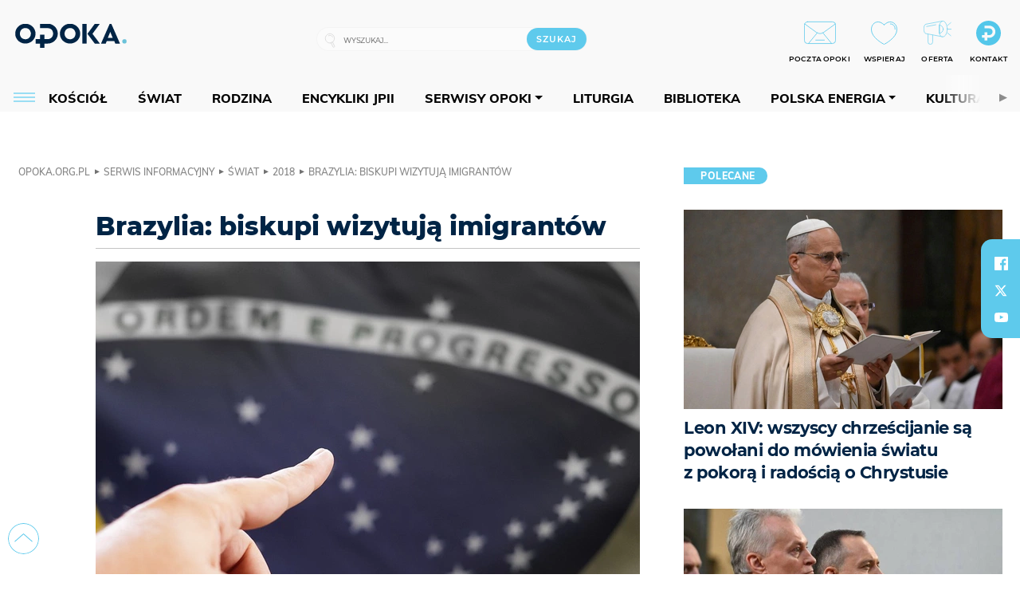

--- FILE ---
content_type: text/html; charset=utf-8
request_url: https://www.google.com/recaptcha/api2/anchor?ar=1&k=6LcwOuwUAAAAAKq9wIGoW2B5ey8UAQjuipIUAvZT&co=aHR0cHM6Ly9vcG9rYS5vcmcucGw6NDQz&hl=en&v=PoyoqOPhxBO7pBk68S4YbpHZ&size=invisible&anchor-ms=20000&execute-ms=30000&cb=1jdpcyvlkwyw
body_size: 48806
content:
<!DOCTYPE HTML><html dir="ltr" lang="en"><head><meta http-equiv="Content-Type" content="text/html; charset=UTF-8">
<meta http-equiv="X-UA-Compatible" content="IE=edge">
<title>reCAPTCHA</title>
<style type="text/css">
/* cyrillic-ext */
@font-face {
  font-family: 'Roboto';
  font-style: normal;
  font-weight: 400;
  font-stretch: 100%;
  src: url(//fonts.gstatic.com/s/roboto/v48/KFO7CnqEu92Fr1ME7kSn66aGLdTylUAMa3GUBHMdazTgWw.woff2) format('woff2');
  unicode-range: U+0460-052F, U+1C80-1C8A, U+20B4, U+2DE0-2DFF, U+A640-A69F, U+FE2E-FE2F;
}
/* cyrillic */
@font-face {
  font-family: 'Roboto';
  font-style: normal;
  font-weight: 400;
  font-stretch: 100%;
  src: url(//fonts.gstatic.com/s/roboto/v48/KFO7CnqEu92Fr1ME7kSn66aGLdTylUAMa3iUBHMdazTgWw.woff2) format('woff2');
  unicode-range: U+0301, U+0400-045F, U+0490-0491, U+04B0-04B1, U+2116;
}
/* greek-ext */
@font-face {
  font-family: 'Roboto';
  font-style: normal;
  font-weight: 400;
  font-stretch: 100%;
  src: url(//fonts.gstatic.com/s/roboto/v48/KFO7CnqEu92Fr1ME7kSn66aGLdTylUAMa3CUBHMdazTgWw.woff2) format('woff2');
  unicode-range: U+1F00-1FFF;
}
/* greek */
@font-face {
  font-family: 'Roboto';
  font-style: normal;
  font-weight: 400;
  font-stretch: 100%;
  src: url(//fonts.gstatic.com/s/roboto/v48/KFO7CnqEu92Fr1ME7kSn66aGLdTylUAMa3-UBHMdazTgWw.woff2) format('woff2');
  unicode-range: U+0370-0377, U+037A-037F, U+0384-038A, U+038C, U+038E-03A1, U+03A3-03FF;
}
/* math */
@font-face {
  font-family: 'Roboto';
  font-style: normal;
  font-weight: 400;
  font-stretch: 100%;
  src: url(//fonts.gstatic.com/s/roboto/v48/KFO7CnqEu92Fr1ME7kSn66aGLdTylUAMawCUBHMdazTgWw.woff2) format('woff2');
  unicode-range: U+0302-0303, U+0305, U+0307-0308, U+0310, U+0312, U+0315, U+031A, U+0326-0327, U+032C, U+032F-0330, U+0332-0333, U+0338, U+033A, U+0346, U+034D, U+0391-03A1, U+03A3-03A9, U+03B1-03C9, U+03D1, U+03D5-03D6, U+03F0-03F1, U+03F4-03F5, U+2016-2017, U+2034-2038, U+203C, U+2040, U+2043, U+2047, U+2050, U+2057, U+205F, U+2070-2071, U+2074-208E, U+2090-209C, U+20D0-20DC, U+20E1, U+20E5-20EF, U+2100-2112, U+2114-2115, U+2117-2121, U+2123-214F, U+2190, U+2192, U+2194-21AE, U+21B0-21E5, U+21F1-21F2, U+21F4-2211, U+2213-2214, U+2216-22FF, U+2308-230B, U+2310, U+2319, U+231C-2321, U+2336-237A, U+237C, U+2395, U+239B-23B7, U+23D0, U+23DC-23E1, U+2474-2475, U+25AF, U+25B3, U+25B7, U+25BD, U+25C1, U+25CA, U+25CC, U+25FB, U+266D-266F, U+27C0-27FF, U+2900-2AFF, U+2B0E-2B11, U+2B30-2B4C, U+2BFE, U+3030, U+FF5B, U+FF5D, U+1D400-1D7FF, U+1EE00-1EEFF;
}
/* symbols */
@font-face {
  font-family: 'Roboto';
  font-style: normal;
  font-weight: 400;
  font-stretch: 100%;
  src: url(//fonts.gstatic.com/s/roboto/v48/KFO7CnqEu92Fr1ME7kSn66aGLdTylUAMaxKUBHMdazTgWw.woff2) format('woff2');
  unicode-range: U+0001-000C, U+000E-001F, U+007F-009F, U+20DD-20E0, U+20E2-20E4, U+2150-218F, U+2190, U+2192, U+2194-2199, U+21AF, U+21E6-21F0, U+21F3, U+2218-2219, U+2299, U+22C4-22C6, U+2300-243F, U+2440-244A, U+2460-24FF, U+25A0-27BF, U+2800-28FF, U+2921-2922, U+2981, U+29BF, U+29EB, U+2B00-2BFF, U+4DC0-4DFF, U+FFF9-FFFB, U+10140-1018E, U+10190-1019C, U+101A0, U+101D0-101FD, U+102E0-102FB, U+10E60-10E7E, U+1D2C0-1D2D3, U+1D2E0-1D37F, U+1F000-1F0FF, U+1F100-1F1AD, U+1F1E6-1F1FF, U+1F30D-1F30F, U+1F315, U+1F31C, U+1F31E, U+1F320-1F32C, U+1F336, U+1F378, U+1F37D, U+1F382, U+1F393-1F39F, U+1F3A7-1F3A8, U+1F3AC-1F3AF, U+1F3C2, U+1F3C4-1F3C6, U+1F3CA-1F3CE, U+1F3D4-1F3E0, U+1F3ED, U+1F3F1-1F3F3, U+1F3F5-1F3F7, U+1F408, U+1F415, U+1F41F, U+1F426, U+1F43F, U+1F441-1F442, U+1F444, U+1F446-1F449, U+1F44C-1F44E, U+1F453, U+1F46A, U+1F47D, U+1F4A3, U+1F4B0, U+1F4B3, U+1F4B9, U+1F4BB, U+1F4BF, U+1F4C8-1F4CB, U+1F4D6, U+1F4DA, U+1F4DF, U+1F4E3-1F4E6, U+1F4EA-1F4ED, U+1F4F7, U+1F4F9-1F4FB, U+1F4FD-1F4FE, U+1F503, U+1F507-1F50B, U+1F50D, U+1F512-1F513, U+1F53E-1F54A, U+1F54F-1F5FA, U+1F610, U+1F650-1F67F, U+1F687, U+1F68D, U+1F691, U+1F694, U+1F698, U+1F6AD, U+1F6B2, U+1F6B9-1F6BA, U+1F6BC, U+1F6C6-1F6CF, U+1F6D3-1F6D7, U+1F6E0-1F6EA, U+1F6F0-1F6F3, U+1F6F7-1F6FC, U+1F700-1F7FF, U+1F800-1F80B, U+1F810-1F847, U+1F850-1F859, U+1F860-1F887, U+1F890-1F8AD, U+1F8B0-1F8BB, U+1F8C0-1F8C1, U+1F900-1F90B, U+1F93B, U+1F946, U+1F984, U+1F996, U+1F9E9, U+1FA00-1FA6F, U+1FA70-1FA7C, U+1FA80-1FA89, U+1FA8F-1FAC6, U+1FACE-1FADC, U+1FADF-1FAE9, U+1FAF0-1FAF8, U+1FB00-1FBFF;
}
/* vietnamese */
@font-face {
  font-family: 'Roboto';
  font-style: normal;
  font-weight: 400;
  font-stretch: 100%;
  src: url(//fonts.gstatic.com/s/roboto/v48/KFO7CnqEu92Fr1ME7kSn66aGLdTylUAMa3OUBHMdazTgWw.woff2) format('woff2');
  unicode-range: U+0102-0103, U+0110-0111, U+0128-0129, U+0168-0169, U+01A0-01A1, U+01AF-01B0, U+0300-0301, U+0303-0304, U+0308-0309, U+0323, U+0329, U+1EA0-1EF9, U+20AB;
}
/* latin-ext */
@font-face {
  font-family: 'Roboto';
  font-style: normal;
  font-weight: 400;
  font-stretch: 100%;
  src: url(//fonts.gstatic.com/s/roboto/v48/KFO7CnqEu92Fr1ME7kSn66aGLdTylUAMa3KUBHMdazTgWw.woff2) format('woff2');
  unicode-range: U+0100-02BA, U+02BD-02C5, U+02C7-02CC, U+02CE-02D7, U+02DD-02FF, U+0304, U+0308, U+0329, U+1D00-1DBF, U+1E00-1E9F, U+1EF2-1EFF, U+2020, U+20A0-20AB, U+20AD-20C0, U+2113, U+2C60-2C7F, U+A720-A7FF;
}
/* latin */
@font-face {
  font-family: 'Roboto';
  font-style: normal;
  font-weight: 400;
  font-stretch: 100%;
  src: url(//fonts.gstatic.com/s/roboto/v48/KFO7CnqEu92Fr1ME7kSn66aGLdTylUAMa3yUBHMdazQ.woff2) format('woff2');
  unicode-range: U+0000-00FF, U+0131, U+0152-0153, U+02BB-02BC, U+02C6, U+02DA, U+02DC, U+0304, U+0308, U+0329, U+2000-206F, U+20AC, U+2122, U+2191, U+2193, U+2212, U+2215, U+FEFF, U+FFFD;
}
/* cyrillic-ext */
@font-face {
  font-family: 'Roboto';
  font-style: normal;
  font-weight: 500;
  font-stretch: 100%;
  src: url(//fonts.gstatic.com/s/roboto/v48/KFO7CnqEu92Fr1ME7kSn66aGLdTylUAMa3GUBHMdazTgWw.woff2) format('woff2');
  unicode-range: U+0460-052F, U+1C80-1C8A, U+20B4, U+2DE0-2DFF, U+A640-A69F, U+FE2E-FE2F;
}
/* cyrillic */
@font-face {
  font-family: 'Roboto';
  font-style: normal;
  font-weight: 500;
  font-stretch: 100%;
  src: url(//fonts.gstatic.com/s/roboto/v48/KFO7CnqEu92Fr1ME7kSn66aGLdTylUAMa3iUBHMdazTgWw.woff2) format('woff2');
  unicode-range: U+0301, U+0400-045F, U+0490-0491, U+04B0-04B1, U+2116;
}
/* greek-ext */
@font-face {
  font-family: 'Roboto';
  font-style: normal;
  font-weight: 500;
  font-stretch: 100%;
  src: url(//fonts.gstatic.com/s/roboto/v48/KFO7CnqEu92Fr1ME7kSn66aGLdTylUAMa3CUBHMdazTgWw.woff2) format('woff2');
  unicode-range: U+1F00-1FFF;
}
/* greek */
@font-face {
  font-family: 'Roboto';
  font-style: normal;
  font-weight: 500;
  font-stretch: 100%;
  src: url(//fonts.gstatic.com/s/roboto/v48/KFO7CnqEu92Fr1ME7kSn66aGLdTylUAMa3-UBHMdazTgWw.woff2) format('woff2');
  unicode-range: U+0370-0377, U+037A-037F, U+0384-038A, U+038C, U+038E-03A1, U+03A3-03FF;
}
/* math */
@font-face {
  font-family: 'Roboto';
  font-style: normal;
  font-weight: 500;
  font-stretch: 100%;
  src: url(//fonts.gstatic.com/s/roboto/v48/KFO7CnqEu92Fr1ME7kSn66aGLdTylUAMawCUBHMdazTgWw.woff2) format('woff2');
  unicode-range: U+0302-0303, U+0305, U+0307-0308, U+0310, U+0312, U+0315, U+031A, U+0326-0327, U+032C, U+032F-0330, U+0332-0333, U+0338, U+033A, U+0346, U+034D, U+0391-03A1, U+03A3-03A9, U+03B1-03C9, U+03D1, U+03D5-03D6, U+03F0-03F1, U+03F4-03F5, U+2016-2017, U+2034-2038, U+203C, U+2040, U+2043, U+2047, U+2050, U+2057, U+205F, U+2070-2071, U+2074-208E, U+2090-209C, U+20D0-20DC, U+20E1, U+20E5-20EF, U+2100-2112, U+2114-2115, U+2117-2121, U+2123-214F, U+2190, U+2192, U+2194-21AE, U+21B0-21E5, U+21F1-21F2, U+21F4-2211, U+2213-2214, U+2216-22FF, U+2308-230B, U+2310, U+2319, U+231C-2321, U+2336-237A, U+237C, U+2395, U+239B-23B7, U+23D0, U+23DC-23E1, U+2474-2475, U+25AF, U+25B3, U+25B7, U+25BD, U+25C1, U+25CA, U+25CC, U+25FB, U+266D-266F, U+27C0-27FF, U+2900-2AFF, U+2B0E-2B11, U+2B30-2B4C, U+2BFE, U+3030, U+FF5B, U+FF5D, U+1D400-1D7FF, U+1EE00-1EEFF;
}
/* symbols */
@font-face {
  font-family: 'Roboto';
  font-style: normal;
  font-weight: 500;
  font-stretch: 100%;
  src: url(//fonts.gstatic.com/s/roboto/v48/KFO7CnqEu92Fr1ME7kSn66aGLdTylUAMaxKUBHMdazTgWw.woff2) format('woff2');
  unicode-range: U+0001-000C, U+000E-001F, U+007F-009F, U+20DD-20E0, U+20E2-20E4, U+2150-218F, U+2190, U+2192, U+2194-2199, U+21AF, U+21E6-21F0, U+21F3, U+2218-2219, U+2299, U+22C4-22C6, U+2300-243F, U+2440-244A, U+2460-24FF, U+25A0-27BF, U+2800-28FF, U+2921-2922, U+2981, U+29BF, U+29EB, U+2B00-2BFF, U+4DC0-4DFF, U+FFF9-FFFB, U+10140-1018E, U+10190-1019C, U+101A0, U+101D0-101FD, U+102E0-102FB, U+10E60-10E7E, U+1D2C0-1D2D3, U+1D2E0-1D37F, U+1F000-1F0FF, U+1F100-1F1AD, U+1F1E6-1F1FF, U+1F30D-1F30F, U+1F315, U+1F31C, U+1F31E, U+1F320-1F32C, U+1F336, U+1F378, U+1F37D, U+1F382, U+1F393-1F39F, U+1F3A7-1F3A8, U+1F3AC-1F3AF, U+1F3C2, U+1F3C4-1F3C6, U+1F3CA-1F3CE, U+1F3D4-1F3E0, U+1F3ED, U+1F3F1-1F3F3, U+1F3F5-1F3F7, U+1F408, U+1F415, U+1F41F, U+1F426, U+1F43F, U+1F441-1F442, U+1F444, U+1F446-1F449, U+1F44C-1F44E, U+1F453, U+1F46A, U+1F47D, U+1F4A3, U+1F4B0, U+1F4B3, U+1F4B9, U+1F4BB, U+1F4BF, U+1F4C8-1F4CB, U+1F4D6, U+1F4DA, U+1F4DF, U+1F4E3-1F4E6, U+1F4EA-1F4ED, U+1F4F7, U+1F4F9-1F4FB, U+1F4FD-1F4FE, U+1F503, U+1F507-1F50B, U+1F50D, U+1F512-1F513, U+1F53E-1F54A, U+1F54F-1F5FA, U+1F610, U+1F650-1F67F, U+1F687, U+1F68D, U+1F691, U+1F694, U+1F698, U+1F6AD, U+1F6B2, U+1F6B9-1F6BA, U+1F6BC, U+1F6C6-1F6CF, U+1F6D3-1F6D7, U+1F6E0-1F6EA, U+1F6F0-1F6F3, U+1F6F7-1F6FC, U+1F700-1F7FF, U+1F800-1F80B, U+1F810-1F847, U+1F850-1F859, U+1F860-1F887, U+1F890-1F8AD, U+1F8B0-1F8BB, U+1F8C0-1F8C1, U+1F900-1F90B, U+1F93B, U+1F946, U+1F984, U+1F996, U+1F9E9, U+1FA00-1FA6F, U+1FA70-1FA7C, U+1FA80-1FA89, U+1FA8F-1FAC6, U+1FACE-1FADC, U+1FADF-1FAE9, U+1FAF0-1FAF8, U+1FB00-1FBFF;
}
/* vietnamese */
@font-face {
  font-family: 'Roboto';
  font-style: normal;
  font-weight: 500;
  font-stretch: 100%;
  src: url(//fonts.gstatic.com/s/roboto/v48/KFO7CnqEu92Fr1ME7kSn66aGLdTylUAMa3OUBHMdazTgWw.woff2) format('woff2');
  unicode-range: U+0102-0103, U+0110-0111, U+0128-0129, U+0168-0169, U+01A0-01A1, U+01AF-01B0, U+0300-0301, U+0303-0304, U+0308-0309, U+0323, U+0329, U+1EA0-1EF9, U+20AB;
}
/* latin-ext */
@font-face {
  font-family: 'Roboto';
  font-style: normal;
  font-weight: 500;
  font-stretch: 100%;
  src: url(//fonts.gstatic.com/s/roboto/v48/KFO7CnqEu92Fr1ME7kSn66aGLdTylUAMa3KUBHMdazTgWw.woff2) format('woff2');
  unicode-range: U+0100-02BA, U+02BD-02C5, U+02C7-02CC, U+02CE-02D7, U+02DD-02FF, U+0304, U+0308, U+0329, U+1D00-1DBF, U+1E00-1E9F, U+1EF2-1EFF, U+2020, U+20A0-20AB, U+20AD-20C0, U+2113, U+2C60-2C7F, U+A720-A7FF;
}
/* latin */
@font-face {
  font-family: 'Roboto';
  font-style: normal;
  font-weight: 500;
  font-stretch: 100%;
  src: url(//fonts.gstatic.com/s/roboto/v48/KFO7CnqEu92Fr1ME7kSn66aGLdTylUAMa3yUBHMdazQ.woff2) format('woff2');
  unicode-range: U+0000-00FF, U+0131, U+0152-0153, U+02BB-02BC, U+02C6, U+02DA, U+02DC, U+0304, U+0308, U+0329, U+2000-206F, U+20AC, U+2122, U+2191, U+2193, U+2212, U+2215, U+FEFF, U+FFFD;
}
/* cyrillic-ext */
@font-face {
  font-family: 'Roboto';
  font-style: normal;
  font-weight: 900;
  font-stretch: 100%;
  src: url(//fonts.gstatic.com/s/roboto/v48/KFO7CnqEu92Fr1ME7kSn66aGLdTylUAMa3GUBHMdazTgWw.woff2) format('woff2');
  unicode-range: U+0460-052F, U+1C80-1C8A, U+20B4, U+2DE0-2DFF, U+A640-A69F, U+FE2E-FE2F;
}
/* cyrillic */
@font-face {
  font-family: 'Roboto';
  font-style: normal;
  font-weight: 900;
  font-stretch: 100%;
  src: url(//fonts.gstatic.com/s/roboto/v48/KFO7CnqEu92Fr1ME7kSn66aGLdTylUAMa3iUBHMdazTgWw.woff2) format('woff2');
  unicode-range: U+0301, U+0400-045F, U+0490-0491, U+04B0-04B1, U+2116;
}
/* greek-ext */
@font-face {
  font-family: 'Roboto';
  font-style: normal;
  font-weight: 900;
  font-stretch: 100%;
  src: url(//fonts.gstatic.com/s/roboto/v48/KFO7CnqEu92Fr1ME7kSn66aGLdTylUAMa3CUBHMdazTgWw.woff2) format('woff2');
  unicode-range: U+1F00-1FFF;
}
/* greek */
@font-face {
  font-family: 'Roboto';
  font-style: normal;
  font-weight: 900;
  font-stretch: 100%;
  src: url(//fonts.gstatic.com/s/roboto/v48/KFO7CnqEu92Fr1ME7kSn66aGLdTylUAMa3-UBHMdazTgWw.woff2) format('woff2');
  unicode-range: U+0370-0377, U+037A-037F, U+0384-038A, U+038C, U+038E-03A1, U+03A3-03FF;
}
/* math */
@font-face {
  font-family: 'Roboto';
  font-style: normal;
  font-weight: 900;
  font-stretch: 100%;
  src: url(//fonts.gstatic.com/s/roboto/v48/KFO7CnqEu92Fr1ME7kSn66aGLdTylUAMawCUBHMdazTgWw.woff2) format('woff2');
  unicode-range: U+0302-0303, U+0305, U+0307-0308, U+0310, U+0312, U+0315, U+031A, U+0326-0327, U+032C, U+032F-0330, U+0332-0333, U+0338, U+033A, U+0346, U+034D, U+0391-03A1, U+03A3-03A9, U+03B1-03C9, U+03D1, U+03D5-03D6, U+03F0-03F1, U+03F4-03F5, U+2016-2017, U+2034-2038, U+203C, U+2040, U+2043, U+2047, U+2050, U+2057, U+205F, U+2070-2071, U+2074-208E, U+2090-209C, U+20D0-20DC, U+20E1, U+20E5-20EF, U+2100-2112, U+2114-2115, U+2117-2121, U+2123-214F, U+2190, U+2192, U+2194-21AE, U+21B0-21E5, U+21F1-21F2, U+21F4-2211, U+2213-2214, U+2216-22FF, U+2308-230B, U+2310, U+2319, U+231C-2321, U+2336-237A, U+237C, U+2395, U+239B-23B7, U+23D0, U+23DC-23E1, U+2474-2475, U+25AF, U+25B3, U+25B7, U+25BD, U+25C1, U+25CA, U+25CC, U+25FB, U+266D-266F, U+27C0-27FF, U+2900-2AFF, U+2B0E-2B11, U+2B30-2B4C, U+2BFE, U+3030, U+FF5B, U+FF5D, U+1D400-1D7FF, U+1EE00-1EEFF;
}
/* symbols */
@font-face {
  font-family: 'Roboto';
  font-style: normal;
  font-weight: 900;
  font-stretch: 100%;
  src: url(//fonts.gstatic.com/s/roboto/v48/KFO7CnqEu92Fr1ME7kSn66aGLdTylUAMaxKUBHMdazTgWw.woff2) format('woff2');
  unicode-range: U+0001-000C, U+000E-001F, U+007F-009F, U+20DD-20E0, U+20E2-20E4, U+2150-218F, U+2190, U+2192, U+2194-2199, U+21AF, U+21E6-21F0, U+21F3, U+2218-2219, U+2299, U+22C4-22C6, U+2300-243F, U+2440-244A, U+2460-24FF, U+25A0-27BF, U+2800-28FF, U+2921-2922, U+2981, U+29BF, U+29EB, U+2B00-2BFF, U+4DC0-4DFF, U+FFF9-FFFB, U+10140-1018E, U+10190-1019C, U+101A0, U+101D0-101FD, U+102E0-102FB, U+10E60-10E7E, U+1D2C0-1D2D3, U+1D2E0-1D37F, U+1F000-1F0FF, U+1F100-1F1AD, U+1F1E6-1F1FF, U+1F30D-1F30F, U+1F315, U+1F31C, U+1F31E, U+1F320-1F32C, U+1F336, U+1F378, U+1F37D, U+1F382, U+1F393-1F39F, U+1F3A7-1F3A8, U+1F3AC-1F3AF, U+1F3C2, U+1F3C4-1F3C6, U+1F3CA-1F3CE, U+1F3D4-1F3E0, U+1F3ED, U+1F3F1-1F3F3, U+1F3F5-1F3F7, U+1F408, U+1F415, U+1F41F, U+1F426, U+1F43F, U+1F441-1F442, U+1F444, U+1F446-1F449, U+1F44C-1F44E, U+1F453, U+1F46A, U+1F47D, U+1F4A3, U+1F4B0, U+1F4B3, U+1F4B9, U+1F4BB, U+1F4BF, U+1F4C8-1F4CB, U+1F4D6, U+1F4DA, U+1F4DF, U+1F4E3-1F4E6, U+1F4EA-1F4ED, U+1F4F7, U+1F4F9-1F4FB, U+1F4FD-1F4FE, U+1F503, U+1F507-1F50B, U+1F50D, U+1F512-1F513, U+1F53E-1F54A, U+1F54F-1F5FA, U+1F610, U+1F650-1F67F, U+1F687, U+1F68D, U+1F691, U+1F694, U+1F698, U+1F6AD, U+1F6B2, U+1F6B9-1F6BA, U+1F6BC, U+1F6C6-1F6CF, U+1F6D3-1F6D7, U+1F6E0-1F6EA, U+1F6F0-1F6F3, U+1F6F7-1F6FC, U+1F700-1F7FF, U+1F800-1F80B, U+1F810-1F847, U+1F850-1F859, U+1F860-1F887, U+1F890-1F8AD, U+1F8B0-1F8BB, U+1F8C0-1F8C1, U+1F900-1F90B, U+1F93B, U+1F946, U+1F984, U+1F996, U+1F9E9, U+1FA00-1FA6F, U+1FA70-1FA7C, U+1FA80-1FA89, U+1FA8F-1FAC6, U+1FACE-1FADC, U+1FADF-1FAE9, U+1FAF0-1FAF8, U+1FB00-1FBFF;
}
/* vietnamese */
@font-face {
  font-family: 'Roboto';
  font-style: normal;
  font-weight: 900;
  font-stretch: 100%;
  src: url(//fonts.gstatic.com/s/roboto/v48/KFO7CnqEu92Fr1ME7kSn66aGLdTylUAMa3OUBHMdazTgWw.woff2) format('woff2');
  unicode-range: U+0102-0103, U+0110-0111, U+0128-0129, U+0168-0169, U+01A0-01A1, U+01AF-01B0, U+0300-0301, U+0303-0304, U+0308-0309, U+0323, U+0329, U+1EA0-1EF9, U+20AB;
}
/* latin-ext */
@font-face {
  font-family: 'Roboto';
  font-style: normal;
  font-weight: 900;
  font-stretch: 100%;
  src: url(//fonts.gstatic.com/s/roboto/v48/KFO7CnqEu92Fr1ME7kSn66aGLdTylUAMa3KUBHMdazTgWw.woff2) format('woff2');
  unicode-range: U+0100-02BA, U+02BD-02C5, U+02C7-02CC, U+02CE-02D7, U+02DD-02FF, U+0304, U+0308, U+0329, U+1D00-1DBF, U+1E00-1E9F, U+1EF2-1EFF, U+2020, U+20A0-20AB, U+20AD-20C0, U+2113, U+2C60-2C7F, U+A720-A7FF;
}
/* latin */
@font-face {
  font-family: 'Roboto';
  font-style: normal;
  font-weight: 900;
  font-stretch: 100%;
  src: url(//fonts.gstatic.com/s/roboto/v48/KFO7CnqEu92Fr1ME7kSn66aGLdTylUAMa3yUBHMdazQ.woff2) format('woff2');
  unicode-range: U+0000-00FF, U+0131, U+0152-0153, U+02BB-02BC, U+02C6, U+02DA, U+02DC, U+0304, U+0308, U+0329, U+2000-206F, U+20AC, U+2122, U+2191, U+2193, U+2212, U+2215, U+FEFF, U+FFFD;
}

</style>
<link rel="stylesheet" type="text/css" href="https://www.gstatic.com/recaptcha/releases/PoyoqOPhxBO7pBk68S4YbpHZ/styles__ltr.css">
<script nonce="7zFuyJ_BeQsuhR-n_UHAaQ" type="text/javascript">window['__recaptcha_api'] = 'https://www.google.com/recaptcha/api2/';</script>
<script type="text/javascript" src="https://www.gstatic.com/recaptcha/releases/PoyoqOPhxBO7pBk68S4YbpHZ/recaptcha__en.js" nonce="7zFuyJ_BeQsuhR-n_UHAaQ">
      
    </script></head>
<body><div id="rc-anchor-alert" class="rc-anchor-alert"></div>
<input type="hidden" id="recaptcha-token" value="[base64]">
<script type="text/javascript" nonce="7zFuyJ_BeQsuhR-n_UHAaQ">
      recaptcha.anchor.Main.init("[\x22ainput\x22,[\x22bgdata\x22,\x22\x22,\[base64]/[base64]/[base64]/[base64]/[base64]/[base64]/KGcoTywyNTMsTy5PKSxVRyhPLEMpKTpnKE8sMjUzLEMpLE8pKSxsKSksTykpfSxieT1mdW5jdGlvbihDLE8sdSxsKXtmb3IobD0odT1SKEMpLDApO08+MDtPLS0pbD1sPDw4fFooQyk7ZyhDLHUsbCl9LFVHPWZ1bmN0aW9uKEMsTyl7Qy5pLmxlbmd0aD4xMDQ/[base64]/[base64]/[base64]/[base64]/[base64]/[base64]/[base64]\\u003d\x22,\[base64]\x22,\x22wrhcw7LDo8KYI8KhT8KAYQ7DisKPw6AUAVbCrMOQEH7DiybDpWDCnWwBejHCtwTDuWlNKkBnV8OMWcO/w5J4AXvCuwtiI8KifjVKwrsXw6XDjsK4IsKDwrLCssKPw4NWw7hKMcKmN2/DlcOSUcO3w73DgQnChcOEwpciCsOCBCrCgsOQIHhwGMO8w7rCiSfDqcOEFGIIwofDqk/Cj8OIwqzDg8O1YQbDtMK9wqDCrH/CgEIMw5XDocK3wqoYw7kKwrzChcKjwqbDvVHDoMKNwonDrEhlwrhYw5U1w4nDjsK7XsKRw7UAPMOcW8K0TB/CicKCwrQDw4jCoSPCiAk8RhzCsgsVwpLDtAMlZw/[base64]/CgcOBFHwNw7U0Uyl0QsKuwpPCklRzPcO4w6jCvMKUwo/[base64]/DgcOFwqVjPMOaNcOkBcOnQ8Kzwq0ow4A9NMOFw5oLwrjDimIcBsODQsOoO8KREhPCpsKYKRHCjsKpwp7CoVXCpG0gbsOEworClRIcbAxIwrbCq8OcwrAmw5USwo/CtCA4w5vDncOowqY9IGnDhsKWI1N9L37Du8KRw4MSw7N5GMKgS2jCvUwmQ8Kdw4bDj0dFBF0Ew5DChA12woA8wpjCkWfDmkVrAcKASlbCj8Krwqk/XxvDpjfCkCBUwrHDjMKuacOHw79Dw7rCisKMCWogIMONw7bCusKXVcOLZxrDvVU1S8K6w5/[base64]/[base64]/DrsOAwqwHwp5kwpfCo8O1wqMXB2DCniRMwqh0w4DCqMOdXcKMw6bDlMOpFilAw6oeNsKYGBrDkWJcSlPCq8KrdxrDjMKXw4TDogkFwoTCr8OJwpIJw4vClcOIw7/CrcKeAsKrSnxwfMK9wo8jfV7ChsKywr/CgU/[base64]/wpfCvsOWw5fCryYqEcO2ecO6JVsWGcObUjzDnDzDl8K0d8KZX8Krw67CgMK4AXDClcKmw67DizFfw5DClk41E8ORQThiw4nDswrCocKBw7vCqsK4w40mLsOlwovCo8KtDcOlwoMiwpnDoMK6wpzCmsKYHgFmwodvbyrDu1/Ct1PChz/DrUbCq8OeQi4Yw7jCtVfDg2YodSPCosO8CcOBwqzCrcKlHMONw6/CocOXw7tDImMlYnIec1wYw7nDm8OywqPDkkEIYiIywqLCughHfcOuc0RKe8OWDHsKfC/CrMOKwqoiE3jDhHnDs0XClMOoXcOVw6UdUsOVw4jDk0XCsDfCkA/DhcKqLGswwrlnwqjChHbDvhM+w7FKAQElVsK0IMOGw4fCkcOdUWPCjMK4RcOVwrIYa8Kiw54Sw5XDuDUpR8KvUB9gYsOWwrVJw7jCrAPCl2sDJ17DkcKVwqAowqjCrGHCocKPwpFTw6Z7AiLCgDNGwrHCgsK/MsK9w6RCw6hfVsOoUUgGw7LCnx7DgcORw6w7dGkPQGnCkVTCkyY+wp3DjznCi8OifHXCrMK4aknDkcKrHlxkw4PDtsO5wrzDicOCDGsCRMKBw454JHdXwp0bCMK+WcKbwrNVVMKjCh8PZ8OVEcK8w6DCk8Orw6gvbsK9BhnCosOqDSDCgMKGwqvClF/CqsOQL3ZpScOmw57DsigYw6PCtMKdC8ONwoUBD8KJczLCgcKgwrfCtHvCkyo1w49QUAxIwpTChSdcw6tyw7zCnMKZw6HDkcOsMUlhwpZSwrNBXcKHW1LDgyfCtQQEw5/CgcKFQMKKRWxHwo8TwqLDpjcKbwMgPyp1wrzCvMKLKsO+woLDjsKEdRsPFR1/FUXDgwXDqcO5V1rDl8OFBsK3Y8Ofw6s8w7kawpLCqGZzAsOKw7UMDMO8w4XCgcO8OsOyVRbDtsKydjXCmcO9RcOlw4bDk3XCtcOLw4TClR7CnRTCvAvDpyx2wokLw4FlTcOUwpAIcDNRwqLDlizDg8OXS8OpHjLDj8O/w63CpWtfw70aIcORw7Qqw5wGc8KyXsOrw4gMf3VZHcO1w4gYf8ODw5rCjMOkIMKFHsOmwpPCvkIAHypQw6UrUVvDvAfDv21PwrPDsV1fQcOTw4XCjMKqwrdRw6DCrXNzOcKJC8K9wqF7w7LDpcO9w77CvcK2w7vCtsKwbE7Coj98bMKZI0ElfMORPcK2wp/Dh8OtZlfCt3LCgxnCmRMVwqZIw5U/GsOJwq/Cs28KPXx/w4MpOAR7wo/CoGM0w7Njw7lvwrZoJcOseH4bwo7Dr1nCr8O/wpjCgMOrwoVuGwrCox05wrXClsO1wp0Fwpsfwq7Dmk7DnA/CrcK+RMKHwpRXexJqe8K6QMOWYn1ZeiEFf8OECsOJasO/w6N5IwNIwqfCp8K7bMOWOcOIwp7CrMKxw6bCklTDjVgqccK+fMKiIcOHJMOyK8KmwoYUwpJUwpfDnMONIxRLZMOjw7LCnW/[base64]/w5MjQ8KORT7DmcOhKMOURsKQAcOjJcO8ahvCoMO+NsORw6V/Fx8xwrPCtmjDvD/Do8KKAjfDk0M1wq15CMK1wowbw5lEb8KLAMOgByQjMysgw5www6LDsC3Dn3s3w4LClsKPQwk7WsObwrXCiR8Aw7EDYsOew5nCm8KJwq7Cj0XCkV9gd0smQMKLHsKaUMOOe8Kmwoxlwrlxw7cObcOtw6Z9BcKVWkNQdcO/wq0sw5jCphQWdS5Gw5NHwq/[base64]/CkHxBwqYcdcOkwrIUw6kIw6HCjwRsw7ZAwqzCmUJtPMO+PMOxLjvDkiZ7CcOSwrlgw4PCnQ0Lw4NnwoYlBcK/[base64]/w4dtGcKiFRjDmcKTw6jDmMOHwpXDmidGw6AbYsOvw5XDknbDjsKzH8Kpw6RHwpl8w4tdwqsCTkzDg2A9w6sVd8OKw7h2NMKaQcOBbSl7w63Cqz/[base64]/woHDnwpVwp3CscKBwp8Tw6lPw7LCoHcGKxvCssKQGcKPwrFtw7TDqDbChkAzw5N2w6bCiDPDkSlMF8OpHG3DrsKDDxTDmzc9JcKewo3DpMKSZsKAKUVgw5xTAsOgw67CpcKqw6TCpcKJXloTwpjCgTVeLsKRw6jCuiUwRi/[base64]/CuCTCnUQxwrMPw5TDogLCkMKxbMKRwrPDtMOrwqgwMSZ7w5VmOcKvwp7CvmnCkcKmw4Y6wpbDkcK8w67CpwdGw5LDgH0XYMOObC4hwo7DlcOPwrbDjBlCIsO6C8OQwp5XFMOhbX9uwo9/bMORw6MMw4c1wqTDtRwZw4zCgsKEw7bCnsKxGHtyIcOXKS/DrmPDog9twrrCncKNw7XDrzrDiMOmFyHCnMOewq3CtMOEMxDCrHjCsWs3wp3DmMKhGMKBd8KFw6F/[base64]/w6zDhHLCqkvDuFjDmsKhwr8Jw5TChsKtwolEYzxdPMKgVWMNw5HCoFQuNjkgSsK3QsOgw4nCoTc3wqfDpwp3w6XDh8OLwqRbwrDCr0fCjWnCusKLFsKNN8Ozw7smwppbw7HCjsO1T1ltUR/Cp8KGw7h2w5DCsA4Rw4JhLMK6wqLDicKuNMK4wrXDgcKPw7AOw4pWGU1Hwqk6OAPCowPDmsOwLHTDkxTDsUQbBcOMwq/Co2gdw5HDj8KbIXAowqfCtMODfMK4MgjDlg/CsBANw411QjLDhcOJw7cScHbDoBnDmMOAH0LCvMKcFUVALcKQbS1mw6fCh8OCQUFVw4FPf3k2w6MyWCnCg8Kww6IVBcKYwoXClMKBXlXClsOiw4/[base64]/Dni/[base64]/DrT48wrDClWvDu8KrU8KCw6vDjcKIwrjDuMO/[base64]/Cg1fDg8OyMhhrw5U1w5VPw6XDjcOUBSMwWsKMw6zCkD/[base64]/Ch8KewrHDhCYxM1AcwrnDlTnDjcKSD2XCjAhRwrzDnSnCuwk0w7ZIwoLDssO4woVywq7CvRTCuMOVwrkkUy8IwrcyAsOOw6nCm0vDmk3CsTDCrMO/[base64]/CqjZlIsO4Ty01w6oZw5LDvzXDr8Kmw5Uew7fDssOGYcOUPMKkVsKaSMKwwowNXMO+FHNjIMKWw7bDvsOLwrrCuMK7w4LCh8ObRnFmLG/DlcOxFGVkdAUJXDZFw6XCgcKLHCjCkMOPKUvCt35Qw5c0wqXCscO/[base64]/CuHXCrxLDrsKew5x9DsOrwpJhY8KWE8OtH8O8w6bCvcK6w4cLwq1Tw6jDng4xw4YPwrnDlzFUacOxaMO9w6bDlcOifiM9wqXDqDtKPT1/OzHDncKeesKFYCYXSsOJBMOcw7PCj8OVwpXDr8KtbjbCnsOkYcKywrrDmsKxJl/DrXtxw57DqsKLGnfCtcOkw5nDql3Cr8K9b8OQYsKvMsKZw4LCgsK4esOLwolkw5tHI8OLw6dCwrdLP1dzwp1aw4rDjcKIw6l0wozDs8OAwqRHw4fDrVDDpMOqwr/CsU08ZsOSw5jDiFFHw5pYfcO5w78uJ8KvDAspw7oHOMOoExM0w7EXw7pOwqZfd2JYEgfDh8KJUh/CuwAtw77Dg8OJw5TDskzDnH7CncKfw6k8w4DDjkl7B8Otw5Mlw4XDkTTDrhjDrsOGwrfCnUXCusOqw4DDk2fCkMOPwonCvMKywrHDtFshfsOVw5sKw6LCisONW3fDssOoVmTDqQ7DnR8kwonDrRrDqlXDv8KNT1DCiMKEw70wecKUMikwJS/[base64]/[base64]/DhsOPKMOiwr/[base64]/w7Jyw79yw4XDm8O8w7pAwpd6wojCkcKfHMOIbcKIQXdCdMO8w5/CjsKNacK8w6jDkVTDhcKtUl7Ci8ORIQRUwr1QR8Osd8O5I8OxBsK9wrjDlQtYwqdBw5gIwrcfw5/[base64]/[base64]/CusKgck4XwrDDqMOmwqARw6M/w5HDpRDDvMKMw4ppw5dFw4Jyw5xSEMKzU2DDpcO4w6jDnsOoJsKPw5jDi3UqXMO3c23Dh3BoRcKtdsOpw550YGhJwqtmwofCncOKeXjDlMK+bMOlRsOsw5/Cg2hbRsKuwqpAO1/CiGTCjR7Ds8K/[base64]/ClSrDv0zCn8KEeFTCtMOIJAcXwqTDjcKGwoQyScKgwqNzw48swqgeLwpUd8Kiwopfwq7Crn3Dg8OJCDTCgW7DiMKZwpkWUFRiaA/CgMOzH8KhS8KbfcO5w7BFwpPDl8OoC8OwwpBZEsOOP2vDiSIZwqHCs8OFwppXw5LCuMKewpUqV8KlbcK3PcK7ScOuK2rDuA1Bwq8CwofClwJ/wr/DrsO6wrjDkkg8dMO3woQ9E184wopFw4h+HsKtNMKjw6zDtgMXQMKjC3jCqhUbw7BwG3fCp8Oww5YowrXDpMKyBUMRwoVcbh1uwr9HHMOhwpd1UcOtwoXCrWFJwpjDrcOww6w+ZipaOMOFCw1OwrdVHsOWw7zChsKOw7M0wqvDpmxtw4lDwppTMiUGP8OpJUHDuw/DgsOIw58JwoVRw5RBUF9UPcOiBy3CqcO6acOWAWVtRRPDsnRYwqHDpUJYIMKtw7Jmw7pjw48vwqlIYx1qAMO1V8Ovwph/wqB2w4nDqsKiNcKJwqJoETw4YMK6wqVbKAIraR0xwqTDicOLM8K5O8OEG2zChyTDpcOkKMKiDG5Xw5/DjcO2dcOewps4MsKef1fCl8ODwpnCqWTCpDp9w63Ci8ONw5cEPHYzLMONO0jDjkLCknU6wrvDtcOFw67DoxjDlSZzJjtxH8OSwrYiG8Oawr1swoYXFcORwp/DhMOTw4gywovCtRtUFjnCgMOKw6ZdeMKPw7TCh8KNw5/CvjpuwpAiajAkBlpQw45SwrFNw45gFMKAPcOCw7jDiGhFKcOJw77DiMODKwJyw4fCgA3Dn23DkkLCisKvfVVLYMKIF8Oew5YdwqHCjy3DkcK7w4fCnsKMwo49U28ZacOvcn7CmMOhCnsXwqQbw7LDoMO3w53DpMOqwpvCl2p9w6PCsMOgwrcDw6/[base64]/Du0/[base64]/CpAfDv3xDRmRDScKJwqVXG8Ouw67Dt1rDr8OCw6t0Y8OgZHDCucK0IAozVwoNwp9nwpdlU0DDhcOOV03DuMKiEEAAwrljD8Oow4bCsyXCi3vDiTLDs8K0wqzCj8OCE8K1YGPCrHZpw6FrYcKgw4YhwrVQDsKGBUHDgMKzP8Kgw5vDisO7X2c+BcKgw67Dqjxvwq/Cp1jCnsOuEsOdE0nDrgDDoATChMOUM2DDhjcswoRhJxl2YcKLwrh/A8Kdw5fChkHCsynDrcKHw7bDlB9Tw7PCvDJDbMKCwrnCrDbDnhN1w4zDjEcDwqbCj8OdMsOnRMKQw6zCjXVCcRTDhnliwrppIRzClRQcwo/Cr8KiREswwoZjwpJewqUyw5IQN8O2eMKSwrFSwo8nbU7DplYOIMOTwqrClxZ8wqcuwq3DtMOYAcOhN8OWHk4mwpImwpLCpcOTZMK/AlhydsOgEGbDkWvDnTnCtsKXb8ODw4UgMMOLw7LCvEccwq3Ct8O5ZsK5wqHCuwXDkV1YwroFw48/[base64]/DgnpiB8KmH8KQTzvCiMKIY2IVN8OoVUh5JRzDsMKDwq/Dg3/Dv8Kbw4w1woM9wpB4w5ULQlTDmcOvN8KVTMOKLsKQHcKUwpMowpFETzleVkwww7LDtW3DtCBDw77CpcOaRgMhYyvDgMKUByxxMsK8JQ3Cp8KFOyUMwrxywpfCtMOsd2bDlB/DtMKawozCosKtKhfChwjDkmHCgMOiBVzDkj5dIBHCrxY5w6HDncOGDT7DniUIw73CjcK7w63CkMKzZX1PJzQzHsKnwp99OMKwPTl+w5oLw7nCiC/DjsO/wqofAXEawoZHw6gYw43DlUjDrMOjw64Ewqk0wqTDpHR4GEnDgCrCl25nNSEQV8KkwopvSsOIwpbCucK0UsOWwqnChcKwNTJMEAPDk8O3w4k9agDDs2csJgQkJMOVAg7CpsKAw41DbRdEcw/DjsK/JMOYB8OJwrTDjcO4JmTDhG3DuzEEwrDDucOEITrCjyBfOlTDkSdyw68ON8K6NDHDnjfDhMK8bFI5SlLCuBYuw6tCclUPwodrwrA7akPDlcO7wrTCjk8id8OWIsK6UMOkfWs4LMKABsKmwoUkw4DCjz1nNwrDqQc2NMK+F31xEh0mHGMCBQvCoRPDiG/[base64]/DpgHCocOmw73DpUDCv1kEw5NGwpcJAsKHwqPDs1gCwovDmFrCvMKBFcOuw7R8IMK2UHdSC8Kiw7w8wrTDhgrDpcOOw5vDv8KGwpcdw6HCsG/DqcKCG8KAw6bCrcOmwrjCgmzDs11Gf2HClCkiw6QvwqLClmzDvcOiw5/CuR9cBsKnwoXClsKIAMOEw7oqw7fCqMKQw6vDhsOBw7TDlcKEGkYVSzMpw4lDEMOkBsKwUyt2fjcPw5fDm8KJw6QhwrTCp2wGwqELw77DoiXCq1I/wqHDr1PCosK+BHEDeUvDosKqdsOEwroifMKPwobChB3CtMKBAMOFFh/DjQoFwpTDpy7CkzsmXsKewrLDqDrCuMOyIcKLdXFHbsOow6J2ByzCnQbCrHR1CsOOOMOMwqzDigHDnMOARDjDiyjCu0M/[base64]/wrnDrWHDqmVtFS5+OMOPSi4Iw4pmKsOUw6tHwp4TfE4xw4wiw6/Dq8OlOcO9w4TCowPDpWU6HXLCsMKoEC4aw53CkRPDkcKXwrwWFm3DhsOdb3rCl8ODRSg5TMOqLcOkw5MVXUrDl8Khw5LDkXTDs8OFcMKrN8K5fsOTJgsoCcKNwrHDqlYswrARClDDgA/DsTPClcOzDhMawpnDi8OawrbCo8OnwrUdw6w1w4QZw5dvwrw9wpjDksKTw6dvwptgMnjClMKzwo9CwpNCwqtCLMKzMMK3w4HDicOWw7UocU7DsMO2woLCv2HDv8Oaw5PCgsKNwokCCcOOVsKIN8O5XcK2wr8fbMKCZUEDw7/DqjJuw4FmwqDCiDnDiMOVAMOnFDLCt8KKwoHDr1Row6kYaRgHw4JFRMKiBMKdw5p0Cl1cwqFiZDDDp3A/[base64]/[base64]/DkSYKwqpvwqXCm8K2MMKyIMOSMgRCwpN3WcONC2o/wpTDuAXDqHpgwql8GGLDjsK/GTF9JD/[base64]/CrkbChMKYATprw4EUw7PDgWV8MzHCkBpXXcODJcK/w7TCucKSwr3CglfDk1LDq0Iuw6LCqCrCnsOTwq7DnD3DmcKQwrV7wqBbw40Cw6Q0DDnCkCbDpD0fw5vCni16H8KfwqAywqF2VMKOw6zCjsKWO8KfwrTCvDHCmT7CugbDicK/DRlkwqZtaSQOwrLDkmgGBCvCrsKfHcKjYFLDsMO8bcOpX8KkSgbDjwXCpMKgYQ4IPcObYcKQw6rDqW3DrjYGw6/DgMKEZsO3wo3DnF/Dn8OVw7bCs8KnI8O1wqDDlzFjw5FGLMKAw4jDgVxMbXTDhQtUw4DCgMK/ZcOGw5HDmcKzPsKRw5JKeMOsRcK7OcKQNGI5wpd+wpRrwotVwrzDk2tIwq9vZEjCv3g/wqrDm8OMFiIeV3xwaTfDusO6w7fDkm9vw6UUEAtvPkJ7wpUJS14OHXwLBnfCsjMSw5XDg3PCvMKxw5TDv3pPP2MAwqLDvmLCnMOVw6Bhw5Zjw7/CisKTwpYaUQ7Ct8KEwothwrhQwqHCmcOCw4TDmExadj92wqxYEC40WinDlsKPw60rezJqIGwDwonDj0XDuTzDiyvDuCHDrsOreB8jw7DDjgVyw77Ck8OKLDTDlsOJdsKpwq1GXsKuw4QUMwLDgGnDi3bClVwEwpFBw554bMK/wrxMwpZDckZrw43Cp2rDsX0+w4pfVg/[base64]/JjTDocKOU8OGwrDDpsKPahDClAjDv0Bfw5XChsO0w4c0wrzCjiLDg3/DkD9vYlInJ8OJesOeTsK5w5sdwrAJMRPDqWcrw7ZiCVvDkMOSwppcZ8OzwooYP15Jwpt2w703S8OMUhbDm08Lc8OMHQksbcKswpguw5/[base64]/[base64]/CqsO2woLCoMO0L3fCu2HCvwk8fyfCtsKOwqpDw5UOw61vwpAqM0TDjlLCjcOud8OlNsKoWj8mwpLCjXQNw6HCpXXCp8ObRcONSzzCo8Owwp3DkcKKw6kvw47CrcONwr3Dqk9EwrVqGW3Dl8Kxw6zCnsKBMSNWI2U+w648WMKhwqZuBcOvwprDgcO/wpTDhsKIw4dnw5HDvsOjwqBRw6h7wp7CllMXR8KdPlQuwofCvcO7wqACwplow4DDgGMrfcK/S8OsIwZ9L1cseXsdXlbCtyfDuVfChMKKwqpywobDrMKlBHcacCsCwo1YCsOYwoDDhMOXwrlxfsKqw7YPdsOMw5olesOgYU/ChMKwLWTCtMOvBEIkDcO2w7FrcQ9qLnLCmsOLQFcBMzzCnhE1w53CqlV0wqzCnwfDhw12w77CocOaUhrCn8OPSMKKw6lyYMOCw6N4w41kwpLChsOGwqoATSLDp8OtKl8awo/CjylrAsONDR3DsE48UUfDusKZW1nCjsObwpBVw7DDvcKbFMOHJRDDuMOBCkpfAE03f8OCEVcpw7AkDsOgw4XClHBAcGzDtynDuhMWecKBwot2fWQ5ahnCi8KJw5Q6cMKzZcOUaBwaw658w6nDhQHCoMKAwoPDisKYw5/DjgsfwrDCl1I0wobCsMKYQsKLw7PCssKdeETDiMKCTMK/G8KDw5RmGsOtcGDCtcKODiDDr8OlwrPDlMO6McK8w5vDjVjDh8ONVsKww6ZwC3/Cg8OFG8Ojwq4mwrBkw65rL8K1UXZAwppyw60VEcKjwp3DsmsHWcOVRC1iwpbDocOcwroEw6U4w5IgwrPDqMO+UMO+EsOdw79dwo/Ct1XCuMO3EWBDbsOgHsK+SQ11XmPCjsOqU8KjwqANF8KCw6FOwopWw6ZJX8KJwqjCnMO4wqYXPMOSSsOKQyzDkMKLwq3DlMOAwofCjnIYCMKcwr/CtFMBw4zDvcOsHsOjw6fDhsOUSXVSwojCgTs8wrXCjsKrJ0EYScO2SzHDt8OSwrnDshkeEMKcCHTDm8KTdgsMG8O+eml1wrHClH1QwoVrMiLCiMOpwpLDkcKew5XDvcOvL8OkwpDDr8OPbsOdwqLCsMKzwpnDswVLKcOpwp7CoMO9w4YkISUHccKPw7/[base64]/w4HCsFktw4AVccKjZcOVWsKBwpHClMOYJhTCl2kWwpx1woImwoICw6lxMMOnw7XCgycgPsODAUTDmcKILnPDm25KXm7DmgPDlR/DsMK0w5JAwqoLKBHCqmYmw7/CkMOFw4MvN8KcWzzDgGTDn8O5w4k+SMOvw60tXsOuwqDDocOyw53DoMOqwqBZw4QxacOewp0Uw6PCnTlAL8OIw6/[base64]/CssKtSBR1BcOswpdAw57CpyZEFsOBRHrCk8OfCMKwWcO+w6lKw4JuAMOGG8KTDMOQwoXDpsKkw5LCqMOGDBvCq8OswrEOw4TDjVd+w79QwrDDv1suwrfCuHlxwo/CrsKYbDJ5RMKVw4AzBUvDswrDl8K9wqxgwqTChkrCscK0w7w2IFgSwpQCw6rCr8KtX8KqwqjDgcKyw70UwoXCgMOywps/BcKEwrwhw6PChxkJOQsyw5XDjXQJwq7Cl8KlDMKQwoxsJsO/XsOHwoglwpLDusOSwqzDsDjDrT/Dqm7DthfCn8OjeWTDrcOIw7lsel3DpArCgGzDsxjDnF80wqXCpMOjCV4ewqwZw5bDjMKSwrg5CsKTfMKGw4Aew5t2QMKZw7rCkcOvwoNYVMO7XTLCmDDDgMKIaA/DjmlrEcONw58Iw5DCiMKnODTCqgl1OcKEAsOhEA8aw4ZwPMKWaMOiccO7wpkpwo53TsO6w4onAFVEwol4E8O2wo5wwrlrwrvCgBtwJcO1wqs4w6ApwrvCpMOXwoTCt8O0TcKlASg4wrQ+e8Oww7vDsCjClsKIw4PCocKfAVzDnR7CoMK2GMOoJlBFEWk/w6vDq8OYw5YGwoluw5ZLw4ttOgJ+O3Inwp3DtHJOBMK6wqXCgMKaXD3DpcKOSEwmwoBMKcOxwrzCksO5w4R5IGMPwqJYV8KQXB/[base64]/DgsOvwqNxPcOsNEXCuStow6I3w6RJW8KxKzlIQgvCtcKPZA5IPlxTwqwlwqDCiCPCukpGwq56HcONWMKuwrtnUMO7VG1Ewp7CtsKTK8OwwovDpz4GJ8K0w73CpsOjeS/CvMOaf8OHw4DDtMKZPsKeesOywp7DnV07w5RawpXDvmVhfsK7Ug5AwqrCrzHCjcOQY8KRacOhw5LCu8O3aMKvwp3DrsOCwqNrfmclwoLCvMK1w4dWTsOldcK1wrlVfMKTwpl8w7/[base64]/CvsK/wrt6TcOAworClTo1w4PDlsKDcjbCrTs0ATvCr1/DtcKcw4xkMx3DsWDDqcKdwr8bwpzCjWfDjToLw4TCjwjCoMOhBXQnHkzCvTfDhsO4wqDCiMK4R3PCt13DmcOkD8OGw7zCgwBgw6Q/[base64]/DnMKYPjJ4OsKeUcO5JRzCi8O0w4Z8L8O9G28ww5/[base64]/[base64]/CsUNBwq3CqxU2UMOrJDs6O8Oew4lzwpRqw4PCpsOpEkR8wql2RMOZwqhiw5XDsjTCi1vDtlw6wqfDm0p3w7kJLHTCg0/DncOfJ8OZBRINf8KpScOaH27DkCjCicKKSBTDlMOjwojCkz5NfMOxZcOhw4gdeMOYw5/Cjhc9w67Ck8OEJCHDlU/Cm8KnwpfCjSXDgBN/[base64]/CilrCvxHCosKrJMOmw61YKMKAfgsGEsOUw6/Dq8KowqVvEVXDnsOow6/[base64]/w6nDscOow4kRDFfDnV00wrbDux3Cg0UNwqHDgMKMATTDmVTCvcO9Jk3DsXHCt8OPHcORXMKVw5jDpcKcwqYaw7bCqMKOXwfCqDLCpUzCkUFBw7XDgAopamlNIcOuZ8Krw7XDpMKKWMOiwp0cNsOawpfDkMKww6XDt8KSwrvCoAbCrBTCuElCInjCmy3ChizCrMO/I8KIRlNlBVvCh8OaFX7Dq8OGw53DisOnRxIFwrzDlgrDvsO/w4Brw5hpDsK/OcOnd8K8BXTDhGnCgcKpI3pNw4FPwolMwoPDjHExQEkRE8Kow6dtYnLCi8Kwf8OlKsKZw5McwrHDsjbDnF7DkR/DmMKWI8KNXW9iGTQZcMKfEsO2GMO8JDQUw4/Ct2nCvsO9dMKwwr3CosOHwqVkTcKCwoPCjCjCscKvwrzCvxJXwppfw67Cg8Kew4/CjkXDsz4iwqnChcKjw4MewrHCqCwMwpjCq2hNBsO/b8K1w6Ndwqo1w5zCjcKJGA9Ewq9XwqjDp0jDpnnDk1fDg2gmw49sT8KFAmnDkkNBcHgLGsKTwpTCiwNyw7DDocO8w4nDkXxcHXU0w6zDoGTDrkZlJgtBXMK/[base64]/Ch8KQIcOxfUbDpcOFw4rCvWdjw6gtZsKJw6taZ8O6LVbDglTCpC4iIcK5aVDDj8KcwpbDvBTDkT/DvMKEZXRBwr/DgzrCgV/DtxtcMMOXXcOSeB3DoMK8wq/CucKUVVzDglhrCcKWDMOLwrAhwq/CgcOdb8K2wrHCvnDCngXCiDItSMKQCCsgwovDhgQXQcKlwqPCh2HCrjoKw7Mpw781UBLDtArDoxLCvCvDlQHCkhXCpMKtw5ALw4QDw6jCplwZwqVFwrPDqWTCj8OFwo3ChMOzT8Kvw79jGUJ4wrDCscKFw6wNwo/Dr8KXWxbDsVLDtkvCiMOLN8ONw5JwwqhbwqRRw5gEw4NIw6PDuMKiasOMwpLDmsKiF8K3SMO5IsKYCcOhw7/[base64]/w79Ow4MAw75tw6/[base64]/DlMO4w60kw7HCkifDkABbwpjDnglwKWchwrQ8wq3Dq8K6w5MDwoFKWMOSc09GLRFFe0fCr8Kzw5ROwpB/w57DlsOuZ8Kcf8ONGEPCj3zDm8OEbxknGGJTwqZpGGDDnMKLXcKowqXDoFrCiMKnwrjDjMKPwrDDhCDChMO0YVzDmMOfw7rDrcK9w63DvMO1IlfCuXHDlsORw6PCusO/esK4wobDmFUSIj0YdcOpchJNE8OwAcOKCUUpwrnCrMO6ZMKqZEQiwrrDpkwowqEhA8K+wqbCvnQjw4EgDMKJw5XCtsOCw47CrsKLF8KufzNmKivDlcObw6UKwpFDUnMdw6XDjFTDncK3w7fChMKxwrvCi8OiwpUXCMKBR1zCv0bCisKEwqNoQ8O8OnbDrnTDocO/[base64]/[base64]/[base64]/CocO1w7ltAVnCqzjDq8KbGsO0wp7DkmpiG8Kgwp7CscKyNXd4worDtcOWEMKWwojDsXnCkwwyfsKewpfDqsK3cMOJwpd7w6EyOCjCscK2OUE+LBDDlX/Dl8KJw43Cj8Oow6XCrMKzV8KYwqjCphnDgxHDp0kfwqTDjcO6acKTNMK9LWsSwqULwoIeVATDqhtYw6HCkDXCu0xpwpTDrQ3Dp0R4w5jDo3cuw4sLw5TDsj3CojFvw5nCm0FMEXV7fF3DiScqFMO9WUTCpsOmGsO/wpx8IMKOworCkcOuw4vCmRLCi0AlPmEbFG8tw4jDqThJdB3Cu1B0wqbCkMOgw45MEcKlwrXDhFsjLsKxHhXCuCXCgmYdw4bCncKGETpCw6HDqwDCvMKXE8Kiw4cxwp09w5FHc8KiHsOyw4TCqMOPDRR9wovDisKnw51PUMO8w77DjF/CoMOnwrkKw6bDv8ONwojCq8O7wpDDlcKPw5oKw4nDk8K8M0M8dMOlwqLDoMKzwooQGjduw7hGWR7CjwTDjsKLw53Cg8KwCMKWcgvCh3MXwqV4w6IawqfDlTzDr8O/bynCumnDiMKFwpzDrzPDnUPCoMOWwqBHNwvCkW4zwrVdw5B6w4AccMOSCF1Tw7zCg8OSw7jCsyTCvyvCv2XDlm/CuxhdQ8OjK2JhKsKowrHDiScbw6zCvwnDt8KqBcK4LgfDjMK3w6bCsgTDiAU5w7/[base64]/ChcK8wrDCoMKjwoUdZgHDqQMrw4PCqMKhVRdww5t1w6Vew57CusK1w6vDrcOcSBhuw68cwotDXwzCi8K9w4oJwqRqwpNyZRDDiMKKNCUIEy7CkMK3TcO6w6rDqMO9csKmw6AMFMKHw783wpPCocOrVk5nwo0Qw5xkwpEaw7/DpMK0VMK5w4pWew3CkkEuw6IyIiQqwrIjw7vDhcO7wprCl8KfwqYvwqZcNHHDmsKQwq7DnE7Dh8OldMOWwrjCq8KHRsOKH8OQQTTCosKzYFzDosKCHMOzeWPCqMOaaMO0w7RIecKhw6HCtTdbwpY9JBcbwpzDsk3DmcOawq/DqMKRCidfw4zDjsOYwp/CkybCsQVew6hAS8K7McOwwonCmcKswoLCpGPDp8OYIMK2C8KiwoDDuDhCNEIoQ8KMIcObGsO0w7vCkcOYw7YAw7x3w43CvCE6wrjCjGjDmn3Cn2DCuVIkw7rCnsKLP8KHwpxwaAJ4wqrCiMOgc0DCk3R7wpIdw7VmKcKQfWoMVcK6KE/DtgVhwrAqw5DDlsONVcKzAMOWwp0rw43Dv8KzTcK4csKVEMKvbxx5w4DCpcOTdg3Cv3HCv8K0RWMSKScaBAnCjMOWEMO+w7RTO8Kow5gcMUbCnnrChXzCqyDCtcOgfE/DucOINcKew7w4Z8KLI1fCmMKrMWUfUsKgfwBtw4xMWMOGIjDDlMO8w7fCvVl3BcKiVQ1gwqsZw7fDl8OQGsO7A8Olw5wGw4/DvsKXw6rCplpAJ8Krwpd+w6LCsn8Hw4DDmyTChcKEwodnw4/DmwrDlCBGw4FTSsKXwqrCrUbDk8K/wpHDlsOYw7AxUcOuwowZO8KgU8K1asKxwqPCsQZ3w65KQHo2L0hiTj/Dv8K0ISHDjsOyOcOiw7jDmUHDjMKTUEwsB8OeHB4XfcKbbw/[base64]/wqNDw6MfwqPDuQoPUHrCiUExMsK7IcKRwofCvwXDjDzCnTQCe8O1wrhzK2DCtsOewpfDmhvCtcOmwpTDtVdSXT/DtjrCgcKZwptKwpLCpGl2w6/[base64]/LcOawpjCtwlVwrtzfMOQGMKXw7t5w7FtZ8OxYsKNfMO9DMKFw6YBAXfCtEfDk8OawqPDjMOFO8Klwr/DicOUw7xfA8OqLcO8w48Bw6JUw5dWwrBcwrTDrcOow73DmE56YcKfIcK8w49mwo/Co8KWw74wdgVBw4PDiEYuAyHCpl86TcObwqEdw4zCpS5aw7zDpCPDjcKPwp/DscOwwo7CpsKtwoIXSsOhfHzCoMKTO8OqS8Kgwodaw4XDmnF9wpjDtSQtw6PDglMhTRLDkxTCq8Kxw73CtsOFw7VROhd8w5fDvMKzfsKdw7ZUwpnCg8O8w7/[base64]/wosww5ovYA/CtMOuwqXCqcKqw7/Ctl7DqcK9w70QM3dkwogswpscTRrCscObw7cxw4h2KUnDncKlfsKlMlwnwo5jNk7CvsK1wobDpcOiYXbCnCLCh8OzZsKPAMKuw4/Co8KAAkASwqHCjcK9NcKwDBjDsHzCh8Oxw6xRAnbChCnCncOpw5rDuWY5YsOnw5kBw6sBw4wNXDZmDik8w6zDmhg6DcKkwohlwo5jw7LCmsKhw5nCpl0Nwo4vwqQSMhEuwpsBwoIywrvCtQ8Jw5vCgsOcw5dGJcOjRcOkw5cKwqfCjEfDgMOnw7/Dp8KQwr8KfsK7w5cNasORwpnDkMKQwpxmRsKzwrFfwrrCrSHChsKxwr5TOcKgYXRKwrfCncKGIMKAZX9JIMO1w45nbsK+XMKpw6MXDxYOeMK/MsKWwpA5MMORUsKtw5JRw5nDkj7Dq8Ocw47CrSLDrcOzLV3CvcKwOMKcHcOlw7LDihs2CMKcwpTDl8KrBcO0wr0lw6TClVIAwp4AScKewqvClcOubMOeRXjCsSUQax5gSDvCrwfCi8O3TUUZw73Dsl5/[base64]/Dl2tfH2bDiCxxK8OaNGnCvgTDqiXClsOvYMOCw5bDnsOmXcOCKGHCqsOjw6dgw4QmO8OgwqPCt2bCr8O8aVJVwoYXw67CiCbDiXvCogslw6AWIUHDvsOBw6XDhMONE8K2wrvCqwHDlT99PlrCoQ4PVkV/wpnCrsObK8K8w4cCw6zCmX7CqcOdPHnCtMONwqvCn0gxw7VYwqPCoGbDo8OPwqpbwpMtDQjDjSnClsKCw50/w5nCgcKiwq7ClMK1FwY5woHDlThtKEfCuMKzNcOWJMKowrV4RcK/[base64]/DjTEhEcOOc0DCrcKfw505w4hlwojDgTlrw4/DuMOPw5jCoGlwwrPDpcOZQkBjwoLCssK+ZsKGwoJ1cFZdwoQ/w6PCiH1Yw5TDmGl1IR/DqizChgXCn8K3AsOWwoUQZgXCshbDq1HCpE7CukMew7oWwrlDw5/DkznCjz/[base64]/[base64]\\u003d\x22],null,[\x22conf\x22,null,\x226LcwOuwUAAAAAKq9wIGoW2B5ey8UAQjuipIUAvZT\x22,0,null,null,null,0,[21,125,63,73,95,87,41,43,42,83,102,105,109,121],[1017145,478],0,null,null,null,null,0,null,0,null,700,1,null,0,\[base64]/76lBhnEnQkZnOKMAhnM8xEZ\x22,0,0,null,null,1,null,0,1,null,null,null,0],\x22https://opoka.org.pl:443\x22,null,[3,1,1],null,null,null,1,3600,[\x22https://www.google.com/intl/en/policies/privacy/\x22,\x22https://www.google.com/intl/en/policies/terms/\x22],\x22S2jdlo7U+7XF3Pj4efm3A3ZJ2MeSCWrbRfZDoMzJfA4\\u003d\x22,1,0,null,1,1769384759576,0,0,[227,79],null,[250],\x22RC-Qn3d2DzcSWFBaQ\x22,null,null,null,null,null,\x220dAFcWeA7DzktDRN8ylOhnRrY2C6z65faKE5bsOAmy2v8prmjsgI8g7SaPD_DmCVZ_v_x5Rpe3lYM_NUVd_pKWWI-JPyiUIDtr4A\x22,1769467559550]");
    </script></body></html>

--- FILE ---
content_type: image/svg+xml
request_url: https://opoka.org.pl/static/themes/opoka-2021/images/header/poczta.svg?v=667770FA
body_size: 316
content:
<svg xmlns="http://www.w3.org/2000/svg" width="35.592" height="24.981" viewBox="0 0 35.592 24.981">
  <g id="Kompozycja_1" data-name="Kompozycja 1" transform="translate(16.369 11.473)">
    <g id="Group_337" data-name="Group 337" transform="translate(-16 -11.104)">
      <rect id="Rectangle_126" data-name="Rectangle 126" width="34.855" height="24.19" rx="3.539" fill="none" stroke="#5ecaec" stroke-linecap="round" stroke-linejoin="round" stroke-width="0.737"/>
      <path id="Path_3176" data-name="Path 3176" d="M11.6,10l12.689,9.155a7.389,7.389,0,0,0,8.674,0L45.652,10" transform="translate(-11.118 -7.591)" fill="none" stroke="#5ecaec" stroke-linecap="round" stroke-linejoin="round" stroke-width="0.737"/>
      <g id="Group_336" data-name="Group 336" transform="translate(4.658 12.207)">
        <line id="Line_195" data-name="Line 195" y1="11.886" x2="9.798" fill="none" stroke="#5ecaec" stroke-linecap="round" stroke-linejoin="round" stroke-width="0.737"/>
        <line id="Line_196" data-name="Line 196" x1="9.798" y1="11.886" transform="translate(15.902)" fill="none" stroke="#5ecaec" stroke-linecap="round" stroke-linejoin="round" stroke-width="0.737"/>
      </g>
      <line id="Line_197" data-name="Line 197" x1="9.637" transform="translate(12.689 20.399)" fill="none" stroke="#5ecaec" stroke-linecap="round" stroke-linejoin="round" stroke-width="0.737"/>
    </g>
  </g>
</svg>
